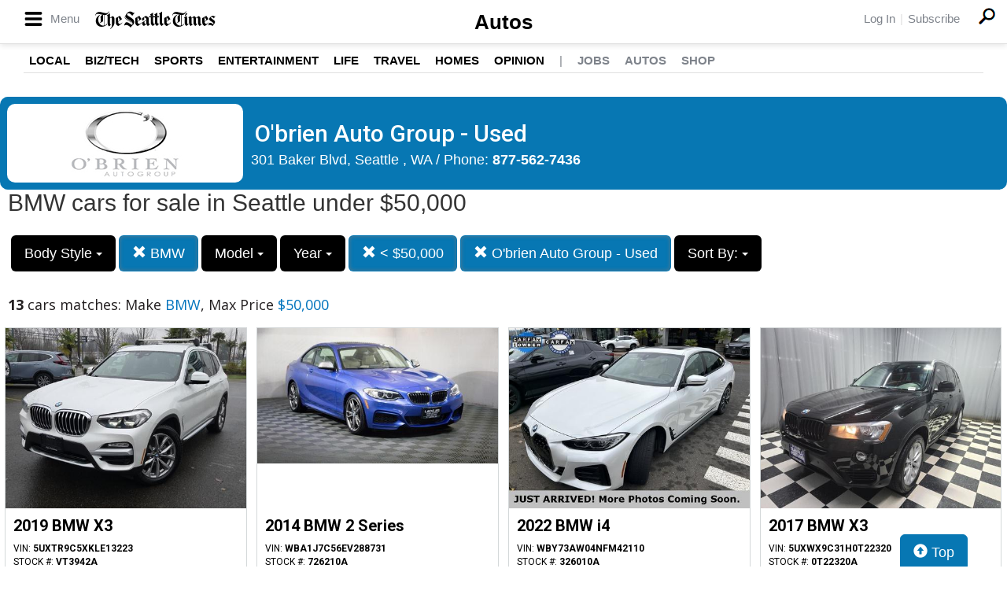

--- FILE ---
content_type: text/html; charset=UTF-8
request_url: https://autos.seattletimes.com/search?sf_make=BMW&author_id=535&max_price=50000
body_size: 10502
content:
<!doctype html>
<html lang="en">
<head>
<meta http-equiv="Content-Type" content="text/html; charset=utf-8" />
<title>O'brien Auto Group - Used  -  BMW cars for sale in Seattle under $50,000</title>
<meta name="description" content="Schedule Your Test Drive Today! Make BMW,  Max Price $50,000">
<meta name="viewport" content="width=device-width, initial-scale=1, maximum-scale=5, user-scalable=yes">
<meta name="format-detection" content="telephone=yes">


<script src="https://ajax.googleapis.com/ajax/libs/jquery/3.5.1/jquery.min.js"></script>


<!-- Latest compiled and minified CSS -->
<link rel="stylesheet" href="https://stackpath.bootstrapcdn.com/bootstrap/3.4.1/css/bootstrap.min.css" integrity="sha384-HSMxcRTRxnN+Bdg0JdbxYKrThecOKuH5zCYotlSAcp1+c8xmyTe9GYg1l9a69psu" crossorigin="anonymous"   media="all">



<!-- Latest compiled and minified JavaScript -->
<script src="https://stackpath.bootstrapcdn.com/bootstrap/3.4.1/js/bootstrap.min.js" integrity="sha384-aJ21OjlMXNL5UyIl/XNwTMqvzeRMZH2w8c5cRVpzpU8Y5bApTppSuUkhZXN0VxHd" crossorigin="anonymous" async></script>

<link href="https://fonts.googleapis.com/css?family=Nunito:800|Open+Sans:500,600,700,800,800i,normal|Roboto:300,400,700,900" rel="stylesheet"  media="all"> 
	<link href='https://fonts.googleapis.com/css?family=Roboto:400,300,100,500,700,900' rel='stylesheet' type='text/css'>
	<link href='https://fonts.googleapis.com/css?family=Open Sans:400,600,700,800' rel='stylesheet' type='text/css'>
	
<!--
<link href="layout.css" rel="stylesheet"> 
--->



<link type='text/css' rel='stylesheet' href='/custom/seattletimes/icomoon/style.css?v=1584'>
<link type='text/css' rel='stylesheet' href='/custom/seattletimes/seattletimes.css?v=1584'>


<link rel="stylesheet" type="text/css" href="/fledit/get/website/31.css?minify=1&webp=1&18793" media="all">
<script type="text/javascript">


var et_url = 'https://analytics-prd.aws.wehaa.net/api/v1/trackings';
var trk_domain = "autos.seattletimes.com";
var trk_source = "website";
var trk_group = "default";

function et_send(data){
    var xhr = new XMLHttpRequest();
    //xhr.withCredentials = true;
    xhr.addEventListener("readystatechange", function () {
      if (this.readyState === this.DONE) {
        //console.log(this.responseText);
      }
    });
    xhr.open("POST", et_url);
    xhr.setRequestHeader("content-type", "application/json");
    xhr.setRequestHeader("x-tenant", 'ua-103608810-1');
    //xhr.setRequestHeader("auth", et_token);
    xhr.setRequestHeader("x-cat", 'dealers');
    xhr.send(data);

}



</script>


<script type="text/javascript">
    /*begin elastic tracking*/
    var data_send = {         trk_group: trk_group    };
    var tracking_data = JSON.stringify({ "action": "pageview", "category": 'search',  "value": 1, "domain": trk_domain, "source": trk_source, "label": data_send });
    et_send(tracking_data);
    /*end elastic tracking*/
</script>
</head>

<body class="search-grid-container">

	<a class="skip-to-content-link" href="#nav_bar">skip to content</a>
<header class="global-header standard" style="margin-bottom: 0px;">
	<div class="global-header-top">
		<div class="wrapper">
			<div class="main-nav">
				<div class="main-nav-header">
					<a class="menu-button" href="#" alt="Menu">
						<i class="icon-menu"></i>
						<span class="menu-label">Menu</span>
					</a>
					<a href="http://www.seattletimes.com" class="header-wordmark" title="The Seattle Times" alt="Seattle News"></a>
				</div>
				<nav class="popup main-nav-body">
					<div class="main-nav-header highlighted">
						<a class="menu-button" href="#">
							<i class="icon-x"></i>
						</a>
						<a href="http://www.seattletimes.com" class="header-wordmark white" title="The Seattle Times" alt="Seattle News"></a>
					</div>
					<div class="main-nav-container" style="max-height: 938px;">
						<ul id="menu-hamburger-accordion-menu" class="nav-accordion desktop configured">
							<li id="menu-item-9817233" class="menu-item menu-item-type-taxonomy menu-item-object-section menu-item-has-children menu-item-9817233" data-sub-menu-height="266">
								<a href="http://www.seattletimes.com/seattle-news/">Local News</a><span class="sub-menu-toggle"></span>
								<ul class="sub-menu">
									<li id="menu-item-9817255" class="menu-item menu-item-type-taxonomy menu-item-object-section menu-item-9817255"><a href="http://www.seattletimes.com/seattle-news/transportation/">Transportation</a></li>
									<li id="menu-item-9818656" class="menu-item menu-item-type-taxonomy menu-item-object-section menu-item-9818656"><a href="http://www.seattletimes.com/seattle-news/crime/">Crime</a></li>
									<li id="menu-item-9817246" class="menu-item menu-item-type-taxonomy menu-item-object-section menu-item-9817246"><a href="http://www.seattletimes.com/seattle-news/politics/">Local Politics</a></li>
									<li id="menu-item-9818658" class="menu-item menu-item-type-taxonomy menu-item-object-section menu-item-9818658"><a href="http://www.seattletimes.com/seattle-news/education/">Education</a></li>
									<li id="menu-item-9818657" class="menu-item menu-item-type-taxonomy menu-item-object-section menu-item-9818657"><a href="http://www.seattletimes.com/seattle-news/eastside/">Eastside</a></li>
									<li id="menu-item-9818659" class="menu-item menu-item-type-taxonomy menu-item-object-section menu-item-9818659"><a href="http://www.seattletimes.com/seattle-news/health/">Health</a></li>
									<li id="menu-item-9876206" class="menu-item menu-item-type-taxonomy menu-item-object-section menu-item-9876206"><a href="http://www.seattletimes.com/seattle-news/data/">Data</a></li>
									<li id="menu-item-9876218" class="menu-item menu-item-type-taxonomy menu-item-object-section menu-item-9876218"><a href="http://www.seattletimes.com/seattle-news/northwest/">Northwest</a></li>
									<li id="menu-item-9876219" class="menu-item menu-item-type-taxonomy menu-item-object-section menu-item-9876219"><a href="http://www.seattletimes.com/seattle-news/times-watchdog/">Times Watchdog</a></li>
								</ul>
							</li>
							<li id="menu-item-9817234" class="menu-item menu-item-type-taxonomy menu-item-object-section menu-item-has-children menu-item-9817234" data-sub-menu-height="150">
								<a href="http://www.seattletimes.com/business/">Business & Tech</a><span class="sub-menu-toggle"></span>
								<ul class="sub-menu">
									<li id="menu-item-9818664" class="menu-item menu-item-type-taxonomy menu-item-object-section menu-item-9818664"><a href="http://www.seattletimes.com/business/boeing-aerospace/">Boeing & Aerospace</a></li>
									<li id="menu-item-9876204" class="menu-item menu-item-type-taxonomy menu-item-object-section menu-item-9876204"><a href="http://www.seattletimes.com/business/amazon/">Amazon</a></li>
									<li id="menu-item-9818666" class="menu-item menu-item-type-taxonomy menu-item-object-section menu-item-9818666"><a href="http://www.seattletimes.com/business/microsoft/">Microsoft</a></li>
									<li id="menu-item-9818662" class="menu-item menu-item-type-taxonomy menu-item-object-section menu-item-9818662"><a href="http://www.seattletimes.com/business/technology/">Technology</a></li>
									<li id="menu-item-9818665" class="menu-item menu-item-type-taxonomy menu-item-object-section menu-item-9818665"><a href="http://www.seattletimes.com/business/economy/">Economy</a></li>
								</ul>
							</li>
							<li id="menu-item-9817235" class="menu-item menu-item-type-taxonomy menu-item-object-section menu-item-has-children menu-item-9817235" data-sub-menu-height="92">
								<a href="http://www.seattletimes.com/nation-world/">Nation & World</a><span class="sub-menu-toggle"></span>
								<ul class="sub-menu">
									<li id="menu-item-9876207" class="menu-item menu-item-type-taxonomy menu-item-object-section menu-item-9876207"><a href="http://www.seattletimes.com/nation-world/nation-politics/">Nation & World Politics</a></li>
									<li id="menu-item-9876208" class="menu-item menu-item-type-taxonomy menu-item-object-section menu-item-9876208"><a href="http://www.seattletimes.com/nation-world/oddities/">Oddities</a></li>
									<li id="menu-item-9893341" class="menu-item menu-item-type-custom menu-item-object-custom menu-item-9893341"><a href="http://www.seattletimes.com/tag/photos-of-the-day/">Photos of the Day</a></li>
								</ul>
							</li>
							<li id="menu-item-9817237" class="menu-item menu-item-type-taxonomy menu-item-object-section menu-item-has-children menu-item-9817237" data-sub-menu-height="266">
								<a href="http://www.seattletimes.com/sports/">Sports</a><span class="sub-menu-toggle"></span>
								<ul class="sub-menu">
									<li id="menu-item-9817253" class="menu-item menu-item-type-taxonomy menu-item-object-section menu-item-9817253"><a href="http://www.seattletimes.com/sports/seahawks/">Seahawks</a></li>
									<li id="menu-item-9817251" class="menu-item menu-item-type-taxonomy menu-item-object-section menu-item-9817251"><a href="http://www.seattletimes.com/sports/uw-huskies/">Huskies</a></li>
									<li id="menu-item-9817250" class="menu-item menu-item-type-taxonomy menu-item-object-section menu-item-9817250"><a href="http://www.seattletimes.com/sports/wsu-cougars/">Cougars</a></li>
									<li id="menu-item-9817252" class="menu-item menu-item-type-taxonomy menu-item-object-section menu-item-9817252"><a href="http://www.seattletimes.com/sports/mariners/">Mariners</a></li>
									<li id="menu-item-9817254" class="menu-item menu-item-type-taxonomy menu-item-object-section menu-item-9817254"><a href="http://www.seattletimes.com/sports/sounders/">Sounders</a></li>
									<li id="menu-item-9817279" class="menu-item menu-item-type-taxonomy menu-item-object-section menu-item-9817279"><a href="http://www.seattletimes.com/sports/storm/">Storm</a></li>
									<li id="menu-item-9817280" class="menu-item menu-item-type-taxonomy menu-item-object-section menu-item-9817280"><a href="http://www.seattletimes.com/sports/high-school/">High School Sports</a></li>
									<li id="menu-item-9921458" class="menu-item menu-item-type-custom menu-item-object-custom menu-item-9921458"><a href="http://forums.seattletimes.com/forums/?from=stnv2">Forums</a></li>
									<li id="menu-item-9921459" class="menu-item menu-item-type-custom menu-item-object-custom menu-item-9921459"><a href="http://www.seattletimes.com/sports/sports-on-tv-radio-2/">On TV/Radio</a></li>
								</ul>
							</li>
							<li id="menu-item-9817238" class="menu-item menu-item-type-taxonomy menu-item-object-section menu-item-has-children menu-item-9817238" data-sub-menu-height="237">
								<a href="http://www.seattletimes.com/entertainment/">Entertainment</a><span class="sub-menu-toggle"></span>
								<ul class="sub-menu">
									<li id="menu-item-9818621" class="menu-item menu-item-type-taxonomy menu-item-object-section menu-item-9818621"><a href="http://www.seattletimes.com/entertainment/movies/">Movies</a></li>
									<li id="menu-item-9818619" class="menu-item menu-item-type-taxonomy menu-item-object-section menu-item-9818619"><a href="http://www.seattletimes.com/entertainment/books/">Books</a></li>
									<li id="menu-item-9818616" class="menu-item menu-item-type-taxonomy menu-item-object-section menu-item-9818616"><a href="http://www.seattletimes.com/entertainment/music/">Music</a></li>
									<li id="menu-item-9818617" class="menu-item menu-item-type-taxonomy menu-item-object-section menu-item-9818617"><a href="http://www.seattletimes.com/entertainment/theater/">Theater</a></li>
									<li id="menu-item-9818620" class="menu-item menu-item-type-taxonomy menu-item-object-section menu-item-9818620"><a href="http://www.seattletimes.com/entertainment/classical-music/">Classical Music</a></li>
									<li id="menu-item-9876209" class="menu-item menu-item-type-taxonomy menu-item-object-section menu-item-9876209"><a href="http://www.seattletimes.com/entertainment/tv/">Television</a></li>
									<li id="menu-item-9817277" class="menu-item menu-item-type-custom menu-item-object-custom menu-item-9817277"><a href="http://old.seattletimes.com/comicsgames/">Comics & Games</a></li>
									<li id="menu-item-9818622" class="menu-item menu-item-type-custom menu-item-object-custom menu-item-9818622"><a href="http://old.seattletimes.com/html/horoscopes/">Horoscopes</a></li>
								</ul>
							</li>
							<li id="menu-item-9817239" class="menu-item menu-item-type-taxonomy menu-item-object-section menu-item-has-children menu-item-9817239" data-sub-menu-height="150">
								<a href="http://www.seattletimes.com/life/">Life</a><span class="sub-menu-toggle"></span>
								<ul class="sub-menu">
									<li id="menu-item-9818643" class="menu-item menu-item-type-taxonomy menu-item-object-section menu-item-9818643"><a href="http://www.seattletimes.com/life/food-drink/">Food & Drink</a></li>
									<li id="menu-item-9818653" class="menu-item menu-item-type-taxonomy menu-item-object-section menu-item-9818653"><a href="http://www.seattletimes.com/life/travel/">Travel & Outdoors</a></li>
									<li id="menu-item-9818654" class="menu-item menu-item-type-taxonomy menu-item-object-section menu-item-9818654"><a href="http://www.seattletimes.com/life/wellness/">Wellness</a></li>
									<li id="menu-item-9876210" class="menu-item menu-item-type-taxonomy menu-item-object-section menu-item-9876210"><a href="http://www.seattletimes.com/life/pets/">Pets</a></li>
									<li id="menu-item-9818655" class="menu-item menu-item-type-taxonomy menu-item-object-category menu-item-9818655"><a href="http://www.seattletimes.com/category/rant-and-rave/">Rant & Rave</a></li>
								</ul>
							</li>
							<li id="menu-item-9818651" class="menu-item menu-item-type-taxonomy menu-item-object-section menu-item-9818651"><a href="http://www.seattletimes.com/pacific-nw-magazine/">Pacific NW Magazine</a></li>
							<li id="menu-item-9817269" class="menu-item menu-item-type-custom menu-item-object-custom menu-item-9817269"><a href="http://www.seattletimes.com/homes-real-estate">Homes & Real Estate</a></li>
							<li id="menu-item-9817240" class="menu-item menu-item-type-taxonomy menu-item-object-section menu-item-has-children menu-item-9817240" data-sub-menu-height="63">
								<a href="http://www.seattletimes.com/opinion/">Opinion</a><span class="sub-menu-toggle"></span>
								<ul class="sub-menu">
									<li id="menu-item-9817247" class="menu-item menu-item-type-taxonomy menu-item-object-section menu-item-9817247"><a href="http://www.seattletimes.com/opinion/editorials/">Editorials</a></li>
									<li id="menu-item-9817248" class="menu-item menu-item-type-taxonomy menu-item-object-section menu-item-9817248"><a href="http://www.seattletimes.com/opinion/letters-to-the-editor/">Letters to the Editor</a></li>
								</ul>
							</li>
							<li id="menu-item-9817242" class="menu-item menu-item-type-taxonomy menu-item-object-section menu-item-9817242"><a href="http://www.seattletimes.com/photo-video/">Photo & Video</a></li>
							<li id="menu-item-9817274" class="menu-item menu-item-type-custom menu-item-object-custom menu-item-9817274"><a href="http://www.legacy.com/obituaries/seattletimes/#_ga=1.72389267.1837675783.1379017650">Obituaries</a></li>
							<li id="menu-item-9817256" class="text-gray menu-item menu-item-type-custom menu-item-object-custom menu-item-9817256"><a href="http://jobs.seattletimes.com/">Jobs</a></li>
							<li id="menu-item-9817258" class="text-gray menu-item menu-item-type-custom menu-item-object-custom menu-item-9817258"><a href="http://www.seattletimes.com/nwshowcase/">Shop</a></li>
							<li id="menu-item-9817271" class="text-gray menu-item menu-item-type-custom menu-item-object-custom menu-item-9817271"><a href="/">Autos</a></li>
						</ul>
						<div class="main-nav-separator"></div>
						<div id="hamburger-ad-desktop"><div id="div-gpt-ad-promo-nav" class="dfp-ad dfp-promo-nav"></div></div>
						<ul class="hamburger-login-nav main-nav-list">
							<li><a href="https://secure.seattletimes.com/accountcenter/" class=" st-return">Log In</a></li>
							<li><a href="http://www.seattletimes.com/help/">Help</a></li>
							<li class="subscribe"><a href="http://www.seattletimes.com/subscribe/signup/">Subscribe</a></li>
							<li>
								<a href="http://www.seattletimes.com/contact/">Contact</a>
							</li>
						</ul>
						<div id="hamburger-ad-mobile"></div>
					</div>
				</nav>
			</div>
			<nav class="header-utils">
				<ul>
					<li class="login"><a href="https://secure.seattletimes.com/accountcenter/" class="st-return">Log In</a></li>
					<li class="subscribe"><a href="http://www.seattletimes.com/subscribe/signup/" class="st-return">Subscribe</a></li>
				</ul>
			</nav>
			<a class="header-search-icon global-search-button" href="http://www.seattletimes.com/search/"><i class="icon-search large"></i></a>
		</div>
		<div class="secondary-nav">
			<a href="/" class="section-title">Autos</a>
		</div>
	</div>
	<nav class="section-nav">
		<div class="wrapper">
			<ul id="menu-home-navbar" class="primary-navigation">
				<li id="menu-item-41596" class="menu-item menu-item-type-taxonomy menu-item-object-section menu-item-41596"><a title="Seattle News" href="http://www.seattletimes.com/seattle-news/">Local</a></li>
				<li id="menu-item-41597" class="menu-item menu-item-type-taxonomy menu-item-object-section menu-item-41597"><a title="Seattle Business" href="http://www.seattletimes.com/business/">Biz/Tech</a></li>
				<li id="menu-item-41598" class="menu-item menu-item-type-taxonomy menu-item-object-section menu-item-41598"><a title="Seattle Sports" href="http://www.seattletimes.com/sports/">Sports</a></li>
				<li id="menu-item-41600" class="menu-item menu-item-type-taxonomy menu-item-object-section menu-item-41600"><a title="Seattle Entertainment" href="http://www.seattletimes.com/entertainment/">Entertainment</a></li>
				<li id="menu-item-41601" class="menu-item menu-item-type-taxonomy menu-item-object-section menu-item-41601"><a title="Seattle Life" href="http://www.seattletimes.com/life/">Life</a></li>
				<li id="menu-item-9595840" class="menu-item menu-item-type-taxonomy menu-item-object-section menu-item-9595840"><a href="http://www.seattletimes.com/life/travel/">Travel</a></li>
				<li id="menu-item-9717308" class="menu-item menu-item-type-taxonomy menu-item-object-section menu-item-9717308"><a href="http://www.seattletimes.com/homes-real-estate/">Homes</a></li>
				<li id="menu-item-42489" class="menu-item menu-item-type-taxonomy menu-item-object-section menu-item-42489"><a title="Seattle Opinion" href="http://www.seattletimes.com/opinion/">Opinion</a></li>
				<li id="menu-item-9805207" class="menu-item menu-item-type-separator menu-item-object-custom menu-item-9805207"><a>|</a></li>
				<li id="menu-item-42648" class="menu-item menu-item-type-custom menu-item-object-custom menu-item-42648"><a href="http://jobs.seattletimes.com">Jobs</a></li>
				<li id="menu-item-9756150" class="menu-item menu-item-type-custom menu-item-object-custom menu-item-9756150"><a href="http://autos.seattletimes.com/">Autos</a></li>
				<li id="menu-item-42651" class="menu-item menu-item-type-custom menu-item-object-custom menu-item-42651"><a href="http://www.seattletimes.com/nwshowcase/">Shop</a></li>
			</ul>
		</div>
	</nav>

	<div class="secondary-nav-mobile">
		<div class="wrapper">
			<a href="/" class="section-title section-nav-button">Autos</a>
			<nav class="header-utils">
				<ul>
					<li class="login"><a href="https://secure.seattletimes.com/accountcenter/" class="st-return">Log In</a></li>
					<li class="subscribe"><a href="http://www.seattletimes.com/subscribe/signup/" class="st-return">Subscribe</a></li>
				</ul>
			</nav>
		</div>
	</div>

</header>


<script type="text/javascript">
	

		$('.menu-button').click(function (e) {
		e.preventDefault();
		$('.popup.main-nav-body').toggleClass('open')
	});
</script>





<div id="main_logo_bar">
		<a href="/" class="logo " title="home">
		&nbsp;
	</a>
</div>

<div class="search-grid-container-all main_content_width">
	
<!--------------- ----------------->


<div class="search-grid-container-header">

	<div class="main_content_width">
		<div id="h1_area" class="">

			<div id="the_h1"><div class="dealer_header">
	
		<div class="logo-col">
			<div class="logo-container">
				<img src="https://cars-static.wehaacdn.com/autoevents-aws-wehaa-net/web/images/img.3506311.jpg">
			</div>
		</div>
		<div class="info-col info">

			<h1>O'brien Auto Group - Used</h1>
			<div class="address-line" >301 Baker Blvd, Seattle  , WA / Phone: <b><a href="tel:8775627436">877-562-7436</a></b></div>
			
		</div>

</div></div>
			<span id="the_h2"><h2> BMW cars for sale in Seattle under $50,000</h2></span>

		</div>
	</div>

	

	<div class="" id="nav_bar">
	
<div id="navtop" style="width: 100%" class="main_content_width">
	<nav>

		<div class="btn-group" role="group" style="margin-top: 5px;">
			<button type="button" class="btn btn-default active" aria-expanded="false" id="btn_filter_by">Search Now!	</button>
		</div>


						<div class="btn-group" role="group" style="margin-top: 5px;">
							<button type="button" class="btn btn-default dropdown-toggle" data-toggle="dropdown" aria-haspopup="true" aria-expanded="false" id="drop_sf_bodyStyle">
							Body Style
							<span class="caret"></span>
							</button>
							<ul class="dropdown-menu dropdown-menu-center" id="menu_sf_bodyStyle">
				<li><a href="./search?sf_make=BMW&author_id=535&max_price=50000&sf_bodyStyle=Coupes" onclick="return loadCarList(this.href);">Coupes (2)</a></li><li><a href="./search?sf_make=BMW&author_id=535&max_price=50000&sf_bodyStyle=Hatchbacks" onclick="return loadCarList(this.href);">Hatchbacks (1)</a></li><li><a href="./search?sf_make=BMW&author_id=535&max_price=50000&sf_bodyStyle=SUVs" onclick="return loadCarList(this.href);">SUVs (9)</a></li><li><a href="./search?sf_make=BMW&author_id=535&max_price=50000&sf_bodyStyle=Sedans" onclick="return loadCarList(this.href);">Sedans (1)</a></li> </ul></div>

					<div class="btn-group" role="group" style="margin-top: 5px;">
						<a href="./search?&author_id=535&max_price=50000" onclick="return loadCarList(this.href);" type="button" class="btn btn-default dropdown-toggle active">
						<span class="glyphicon glyphicon-remove"></span> 
						BMW
			
						</a>
						</div>
			

						<div class="btn-group" role="group" style="margin-top: 5px;">
							<button type="button" class="btn btn-default dropdown-toggle" data-toggle="dropdown" aria-haspopup="true" aria-expanded="false" id="drop_sf_model">
							Model
							<span class="caret"></span>
							</button>
							<ul class="dropdown-menu dropdown-menu-center" id="menu_sf_model">
				<li><a href="./search?sf_make=BMW&author_id=535&max_price=50000&sf_model=X3" onclick="return loadCarList(this.href);">X3 (3)</a></li><li><a href="./search?sf_make=BMW&author_id=535&max_price=50000&sf_model=X1" onclick="return loadCarList(this.href);">X1 (3)</a></li><li><a href="./search?sf_make=BMW&author_id=535&max_price=50000&sf_model=2+Series" onclick="return loadCarList(this.href);">2 Series (1)</a></li><li><a href="./search?sf_make=BMW&author_id=535&max_price=50000&sf_model=i4" onclick="return loadCarList(this.href);">i4 (1)</a></li><li><a href="./search?sf_make=BMW&author_id=535&max_price=50000&sf_model=M4" onclick="return loadCarList(this.href);">M4 (1)</a></li><li><a href="./search?sf_make=BMW&author_id=535&max_price=50000&sf_model=X7" onclick="return loadCarList(this.href);">X7 (1)</a></li><li><a href="./search?sf_make=BMW&author_id=535&max_price=50000&sf_model=X5" onclick="return loadCarList(this.href);">X5 (1)</a></li><li><a href="./search?sf_make=BMW&author_id=535&max_price=50000&sf_model=X2" onclick="return loadCarList(this.href);">X2 (1)</a></li><li><a href="./search?sf_make=BMW&author_id=535&max_price=50000&sf_model=3+Series" onclick="return loadCarList(this.href);">3 Series (1)</a></li> </ul></div>


						<div class="btn-group" role="group" style="margin-top: 5px;">
							<button type="button" class="btn btn-default dropdown-toggle" data-toggle="dropdown" aria-haspopup="true" aria-expanded="false" id="drop_sf_year">
							Year
							<span class="caret"></span>
							</button>
							<ul class="dropdown-menu dropdown-menu-center" id="menu_sf_year">
				<li><a href="./search?sf_make=BMW&author_id=535&max_price=50000&sf_year=2025" onclick="return loadCarList(this.href);">2025 (1)</a></li><li><a href="./search?sf_make=BMW&author_id=535&max_price=50000&sf_year=2023" onclick="return loadCarList(this.href);">2023 (2)</a></li><li><a href="./search?sf_make=BMW&author_id=535&max_price=50000&sf_year=2022" onclick="return loadCarList(this.href);">2022 (2)</a></li><li><a href="./search?sf_make=BMW&author_id=535&max_price=50000&sf_year=2021" onclick="return loadCarList(this.href);">2021 (1)</a></li><li><a href="./search?sf_make=BMW&author_id=535&max_price=50000&sf_year=2020" onclick="return loadCarList(this.href);">2020 (1)</a></li><li><a href="./search?sf_make=BMW&author_id=535&max_price=50000&sf_year=2019" onclick="return loadCarList(this.href);">2019 (1)</a></li><li><a href="./search?sf_make=BMW&author_id=535&max_price=50000&sf_year=2018" onclick="return loadCarList(this.href);">2018 (2)</a></li><li><a href="./search?sf_make=BMW&author_id=535&max_price=50000&sf_year=2017" onclick="return loadCarList(this.href);">2017 (1)</a></li><li><a href="./search?sf_make=BMW&author_id=535&max_price=50000&sf_year=2016" onclick="return loadCarList(this.href);">2016 (1)</a></li><li><a href="./search?sf_make=BMW&author_id=535&max_price=50000&sf_year=2014" onclick="return loadCarList(this.href);">2014 (1)</a></li> </ul></div>


					<div class="btn-group" role="group" style="margin-top: 5px;">
						<a href="./search?sf_make=BMW&author_id=535&" onclick="return loadCarList(this.href);" type="button" class="btn btn-default dropdown-toggle active">
						<span class="glyphicon glyphicon-remove"></span> 
						&lt;  $50,000
			
						</a>
						</div>
			


					<div class="btn-group" role="group" style="margin-top: 5px;">
						<a href="./search?sf_make=BMW&max_price=50000" onclick="return loadCarList(this.href);" type="button" class="btn btn-default dropdown-toggle active">
						<span class="glyphicon glyphicon-remove"></span> 
						O'brien Auto Group - Used
			
						</a>
						</div>
			

					<div class="btn-group" role="group" style="margin-top: 5px;">
						<button type="button" class="btn btn-default dropdown-toggle" data-toggle="dropdown" aria-haspopup="true" aria-expanded="false" id="drop_sort">
						Sort By: <b></b>
						<span class="caret"></span>
						</button>
						<ul class="dropdown-menu dropdown-menu-center" id="menu_sort">
			<li><a href="./search?sf_make=BMW&author_id=535&max_price=50000&sort=priceDesc" onclick="return loadCarList(this.href);" rel="nofollow">Highest Price</a></li><li><a href="./search?sf_make=BMW&author_id=535&max_price=50000&sort=priceAsc" onclick="return loadCarList(this.href);" rel="nofollow">Lowest Price</a></li><li><a href="./search?sf_make=BMW&author_id=535&max_price=50000&sort=discountDesc" onclick="return loadCarList(this.href);" rel="nofollow">Highest Discount</a></li><li><a href="./search?sf_make=BMW&author_id=535&max_price=50000&sort=monthDesc" onclick="return loadCarList(this.href);" rel="nofollow">$ / Month Desc</a></li><li><a href="./search?sf_make=BMW&author_id=535&max_price=50000&sort=monthAsc" onclick="return loadCarList(this.href);" rel="nofollow">$ / Month Asc</a></li> </ul></div>

		<input type="hidden" id="current_page" value="1" /><input type="hidden" id="filter_ctype" value="" /><input type="hidden" id="filter_location" value="" /><input type="hidden" id="filter_sf_year" value="" /><input type="hidden" id="filter_sf_bodyStyle" value="" /><input type="hidden" id="filter_sf_make" value="BMW" /><input type="hidden" id="filter_sf_model" value="" /><input type="hidden" id="filter_author_id" value="535" /><input type="hidden" id="filter_sf_fuel_type" value="" /><input type="hidden" id="filter_max_price" value="50000" /><input type="hidden" id="filter_sort" value="dealerPriorityDesc" />

	</nav>
</div>
	</div><!-- /.container-fluid -->

	
</div>
<!---------------- ---------------->

<div class="main_content_width">
	<div id="cars_content">
		<div id="cars_num_info" ><p><span>13</span> cars matches: Make <b>BMW</b>,  Max Price <b>$50,000</b></p></div>
		
		<div id="car_list">
			<div class="cars-grid-list">
				<div class="car-grid dealer535" data-article-id="5228202" data-dealer-id="535" data-section-id="1061">
<a href="https://autos.seattletimes.com/go.php?dealer_id=535&article_id=5228202&ga_id=UA-103608810-1&source=website&url=https%3A%2F%2Fwww.obrienautogroup.com%2Fused%2FBMW%2F2019-BMW-X3-4b82fbe6ac18507ad3597c1a48a485e1.htm%3Futm_source%3DSeattleTimes%26utm_medium%3DOnline%26utm_campaign%3DSeattleTimesAutos%26utm_content%3DWPC%2C1.pid%2C0.did%2C535.didb%2C535.aid%2C5228202.sid%2C0.gap%2C103608810_1.xso%2Cwebsite&vh=96b2bd70615cbbb967b7c678c145936734b63f1f" target="_blank" class="track-car-clk" rel="nofollow">
	<div class="car-img-container">

			<img src="https://cars-static.wehaacdn.com/autoevents-aws-wehaa-net/web/images/img.52038594.480x0.0.jpg" class="img-responsive main-image"  onerror="if (this.src != '/web/css/themes/default/imgs/default-photo.png') this.src = '/event/nopicture.jpg';" alt="2019 BMW X3." >
	</div>
			<div class="logo-phone dealer_is_active">
				<div class="logo">
					<img src="https://cars-static.wehaacdn.com/autoevents-aws-wehaa-net/web/images/img.3506311.jpg" class="img-responsive dealer-logo" alt="O'brien Auto Group - Used">
				</div>
				<div class="phone_c">
					Call us<br>
					<div class="phone">877-562-7436</div>
				</div>
			</div>
			<div class="data-pad">
				<div class="flexc">
					<div class="title">2019 BMW X3</div>
				</div>

				<div class="car-vin-stock">
					<div class="sf_vin">VIN: <b>5UXTR9C5XKLE13223</b></div>
					<div class="sf_stock">STOCK #: <b>VT3942A</b></div>
				</div>

				<div class="msrp_price_txt no_discount" > 
					<div class="price_label">
						MSRP:
					</div>
					<div class="price">
						-&nbsp;&nbsp;&nbsp;
					</div>
				</div>

				<div class="discount_txt no_discount" > 
					<div class="price_label">
						Dealer Discount
					</div>
					<div class="price">
						Call Us&nbsp;&nbsp;&nbsp;
					</div>
				</div>

				<div class="discount_txt" style="display:none"> 
					<div class="price_label">
						&nbsp;&nbsp;&nbsp;Phone
					</div>
					<div class="price">
						-&nbsp;&nbsp;&nbsp;
					</div>
				</div>

			</div>
				<div class="price_txt">
					<div class="price_label">
						<span>CLICK HERE</span>
					</div>
					<div class="price">
						$21,999
					</div>
				</div>
</a>
</div><div class="car-grid dealer535" data-article-id="5228198" data-dealer-id="535" data-section-id="1061">
<a href="https://autos.seattletimes.com/go.php?dealer_id=535&article_id=5228198&ga_id=UA-103608810-1&source=website&url=https%3A%2F%2Fwww.obrienautogroup.com%2Fused%2FBMW%2F2014-BMW-2-Series-4e19dcecac18507ad3597c1a426c0871.htm%3Futm_source%3DSeattleTimes%26utm_medium%3DOnline%26utm_campaign%3DSeattleTimesAutos%26utm_content%3DWPC%2C1.pid%2C0.did%2C535.didb%2C535.aid%2C5228198.sid%2C0.gap%2C103608810_1.xso%2Cwebsite&vh=2e17ed27eaefefd597d259c542a48648baa101af" target="_blank" class="track-car-clk" rel="nofollow">
	<div class="car-img-container">

			<img src="https://cars-static.wehaacdn.com/autoevents-aws-wehaa-net/web/images/img.52038597.480x0.0.jpg" class="img-responsive main-image"  onerror="if (this.src != '/web/css/themes/default/imgs/default-photo.png') this.src = '/event/nopicture.jpg';" alt="2014 BMW 2 Series." >
	</div>
			<div class="logo-phone dealer_is_active">
				<div class="logo">
					<img src="https://cars-static.wehaacdn.com/autoevents-aws-wehaa-net/web/images/img.3506311.jpg" class="img-responsive dealer-logo" alt="O'brien Auto Group - Used">
				</div>
				<div class="phone_c">
					Call us<br>
					<div class="phone">877-562-7436</div>
				</div>
			</div>
			<div class="data-pad">
				<div class="flexc">
					<div class="title">2014 BMW 2 Series</div>
				</div>

				<div class="car-vin-stock">
					<div class="sf_vin">VIN: <b>WBA1J7C56EV288731</b></div>
					<div class="sf_stock">STOCK #: <b>726210A</b></div>
				</div>

				<div class="msrp_price_txt no_discount" > 
					<div class="price_label">
						MSRP:
					</div>
					<div class="price">
						-&nbsp;&nbsp;&nbsp;
					</div>
				</div>

				<div class="discount_txt no_discount" > 
					<div class="price_label">
						Dealer Discount
					</div>
					<div class="price">
						Call Us&nbsp;&nbsp;&nbsp;
					</div>
				</div>

				<div class="discount_txt" style="display:none"> 
					<div class="price_label">
						&nbsp;&nbsp;&nbsp;Phone
					</div>
					<div class="price">
						-&nbsp;&nbsp;&nbsp;
					</div>
				</div>

			</div>
				<div class="price_txt">
					<div class="price_label">
						<span>CLICK HERE</span>
					</div>
					<div class="price">
						$22,000
					</div>
				</div>
</a>
</div><div class="car-grid dealer535" data-article-id="5230780" data-dealer-id="535" data-section-id="1061">
<a href="https://autos.seattletimes.com/go.php?dealer_id=535&article_id=5230780&ga_id=UA-103608810-1&source=website&url=https%3A%2F%2Fwww.obrienautogroup.com%2Fused%2FBMW%2F2022-BMW-i4-804f9a35ac180e807c0f62b55eed8d80.htm%3Futm_source%3DSeattleTimes%26utm_medium%3DOnline%26utm_campaign%3DSeattleTimesAutos%26utm_content%3DWPC%2C1.pid%2C0.did%2C535.didb%2C535.aid%2C5230780.sid%2C0.gap%2C103608810_1.xso%2Cwebsite&vh=4efe9e16b6cd0b13ac981cd091bcee47055deceb" target="_blank" class="track-car-clk" rel="nofollow">
	<div class="car-img-container">

			<img src="https://cars-static.wehaacdn.com/autoevents-aws-wehaa-net/web/images/img.52038824.480x0.0.jpg" class="img-responsive main-image"  onerror="if (this.src != '/web/css/themes/default/imgs/default-photo.png') this.src = '/event/nopicture.jpg';" alt="2022 BMW i4." >
	</div>
			<div class="logo-phone dealer_is_active">
				<div class="logo">
					<img src="https://cars-static.wehaacdn.com/autoevents-aws-wehaa-net/web/images/img.3506311.jpg" class="img-responsive dealer-logo" alt="O'brien Auto Group - Used">
				</div>
				<div class="phone_c">
					Call us<br>
					<div class="phone">877-562-7436</div>
				</div>
			</div>
			<div class="data-pad">
				<div class="flexc">
					<div class="title">2022 BMW i4</div>
				</div>

				<div class="car-vin-stock">
					<div class="sf_vin">VIN: <b>WBY73AW04NFM42110</b></div>
					<div class="sf_stock">STOCK #: <b>326010A</b></div>
				</div>

				<div class="msrp_price_txt no_discount" > 
					<div class="price_label">
						MSRP:
					</div>
					<div class="price">
						-&nbsp;&nbsp;&nbsp;
					</div>
				</div>

				<div class="discount_txt no_discount" > 
					<div class="price_label">
						Dealer Discount
					</div>
					<div class="price">
						Call Us&nbsp;&nbsp;&nbsp;
					</div>
				</div>

				<div class="discount_txt" style="display:none"> 
					<div class="price_label">
						&nbsp;&nbsp;&nbsp;Phone
					</div>
					<div class="price">
						-&nbsp;&nbsp;&nbsp;
					</div>
				</div>

			</div>
				<div class="price_txt">
					<div class="price_label">
						<span>CLICK HERE</span>
					</div>
					<div class="price">
						$31,000
					</div>
				</div>
</a>
</div><div class="car-grid dealer535" data-article-id="5228614" data-dealer-id="535" data-section-id="1061">
<a href="https://autos.seattletimes.com/go.php?dealer_id=535&article_id=5228614&ga_id=UA-103608810-1&source=website&url=https%3A%2F%2Fwww.obrienautogroup.com%2Fused%2FBMW%2F2017-BMW-X3-64da9b99ac185a88a5c1d8548b691950.htm%3Futm_source%3DSeattleTimes%26utm_medium%3DOnline%26utm_campaign%3DSeattleTimesAutos%26utm_content%3DWPC%2C1.pid%2C0.did%2C535.didb%2C535.aid%2C5228614.sid%2C0.gap%2C103608810_1.xso%2Cwebsite&vh=f669910f63900803a36eb13d97b372b7b1a9d14c" target="_blank" class="track-car-clk" rel="nofollow">
	<div class="car-img-container">

			<img src="https://cars-static.wehaacdn.com/autoevents-aws-wehaa-net/web/images/img.52038517.480x0.0.jpg" class="img-responsive main-image"  onerror="if (this.src != '/web/css/themes/default/imgs/default-photo.png') this.src = '/event/nopicture.jpg';" alt="2017 BMW X3." >
	</div>
			<div class="logo-phone dealer_is_active">
				<div class="logo">
					<img src="https://cars-static.wehaacdn.com/autoevents-aws-wehaa-net/web/images/img.3506311.jpg" class="img-responsive dealer-logo" alt="O'brien Auto Group - Used">
				</div>
				<div class="phone_c">
					Call us<br>
					<div class="phone">877-562-7436</div>
				</div>
			</div>
			<div class="data-pad">
				<div class="flexc">
					<div class="title">2017 BMW X3</div>
				</div>

				<div class="car-vin-stock">
					<div class="sf_vin">VIN: <b>5UXWX9C31H0T22320</b></div>
					<div class="sf_stock">STOCK #: <b>0T22320A</b></div>
				</div>

				<div class="msrp_price_txt no_discount" > 
					<div class="price_label">
						MSRP:
					</div>
					<div class="price">
						-&nbsp;&nbsp;&nbsp;
					</div>
				</div>

				<div class="discount_txt no_discount" > 
					<div class="price_label">
						Dealer Discount
					</div>
					<div class="price">
						Call Us&nbsp;&nbsp;&nbsp;
					</div>
				</div>

				<div class="discount_txt" style="display:none"> 
					<div class="price_label">
						&nbsp;&nbsp;&nbsp;Phone
					</div>
					<div class="price">
						-&nbsp;&nbsp;&nbsp;
					</div>
				</div>

			</div>
				<div class="price_txt">
					<div class="price_label">
						<span>CLICK HERE</span>
					</div>
					<div class="price">
						$15,990
					</div>
				</div>
</a>
</div><div class="car-grid dealer535" data-article-id="5230298" data-dealer-id="535" data-section-id="1061">
<a href="https://autos.seattletimes.com/go.php?dealer_id=535&article_id=5230298&ga_id=UA-103608810-1&source=website&url=https%3A%2F%2Fwww.obrienautogroup.com%2Fused%2FBMW%2F2023-BMW-X1-77cf1738ac185a88a5c1d85405f10704.htm%3Futm_source%3DSeattleTimes%26utm_medium%3DOnline%26utm_campaign%3DSeattleTimesAutos%26utm_content%3DWPC%2C1.pid%2C0.did%2C535.didb%2C535.aid%2C5230298.sid%2C0.gap%2C103608810_1.xso%2Cwebsite&vh=ce6dca3d9b17a12aad556fa5b1dd4242e9ac18fc" target="_blank" class="track-car-clk" rel="nofollow">
	<div class="car-img-container">

			<img src="https://cars-static.wehaacdn.com/autoevents-aws-wehaa-net/web/images/img.52038809.480x0.0.jpg" class="img-responsive main-image"  onerror="if (this.src != '/web/css/themes/default/imgs/default-photo.png') this.src = '/event/nopicture.jpg';" alt="2023 BMW X1." >
	</div>
			<div class="logo-phone dealer_is_active">
				<div class="logo">
					<img src="https://cars-static.wehaacdn.com/autoevents-aws-wehaa-net/web/images/img.3506311.jpg" class="img-responsive dealer-logo" alt="O'brien Auto Group - Used">
				</div>
				<div class="phone_c">
					Call us<br>
					<div class="phone">877-562-7436</div>
				</div>
			</div>
			<div class="data-pad">
				<div class="flexc">
					<div class="title">2023 BMW X1</div>
				</div>

				<div class="car-vin-stock">
					<div class="sf_vin">VIN: <b>WBX73EF01P5Y21778</b></div>
					<div class="sf_stock">STOCK #: <b>2683012A</b></div>
				</div>

				<div class="msrp_price_txt no_discount" > 
					<div class="price_label">
						MSRP:
					</div>
					<div class="price">
						-&nbsp;&nbsp;&nbsp;
					</div>
				</div>

				<div class="discount_txt no_discount" > 
					<div class="price_label">
						Dealer Discount
					</div>
					<div class="price">
						Call Us&nbsp;&nbsp;&nbsp;
					</div>
				</div>

				<div class="discount_txt" style="display:none"> 
					<div class="price_label">
						&nbsp;&nbsp;&nbsp;Phone
					</div>
					<div class="price">
						-&nbsp;&nbsp;&nbsp;
					</div>
				</div>

			</div>
				<div class="price_txt">
					<div class="price_label">
						<span>CLICK HERE</span>
					</div>
					<div class="price">
						$30,294
					</div>
				</div>
</a>
</div><div class="car-grid dealer535" data-article-id="5232719" data-dealer-id="535" data-section-id="1061">
<a href="https://autos.seattletimes.com/go.php?dealer_id=535&article_id=5232719&ga_id=UA-103608810-1&source=website&url=https%3A%2F%2Fwww.obrienautogroup.com%2Fused%2FBMW%2F2018-BMW-M4-aad08c1fac183a926f84bb45e42f0c25.htm%3Futm_source%3DSeattleTimes%26utm_medium%3DOnline%26utm_campaign%3DSeattleTimesAutos%26utm_content%3DWPC%2C1.pid%2C0.did%2C535.didb%2C535.aid%2C5232719.sid%2C0.gap%2C103608810_1.xso%2Cwebsite&vh=7cf3c085c9351c28bdbb3055e5746cef83cbce2e" target="_blank" class="track-car-clk" rel="nofollow">
	<div class="car-img-container">

			<img src="https://cars-static.wehaacdn.com/autoevents-aws-wehaa-net/web/images/img.52038949.480x0.0.jpg" class="img-responsive main-image"  onerror="if (this.src != '/web/css/themes/default/imgs/default-photo.png') this.src = '/event/nopicture.jpg';" alt="2018 BMW M4." >
	</div>
			<div class="logo-phone dealer_is_active">
				<div class="logo">
					<img src="https://cars-static.wehaacdn.com/autoevents-aws-wehaa-net/web/images/img.3506311.jpg" class="img-responsive dealer-logo" alt="O'brien Auto Group - Used">
				</div>
				<div class="phone_c">
					Call us<br>
					<div class="phone">877-562-7436</div>
				</div>
			</div>
			<div class="data-pad">
				<div class="flexc">
					<div class="title">2018 BMW M4</div>
				</div>

				<div class="car-vin-stock">
					<div class="sf_vin">VIN: <b>WBS4Y9C55JAA85799</b></div>
					<div class="sf_stock">STOCK #: <b>CB151A</b></div>
				</div>

				<div class="msrp_price_txt no_discount" > 
					<div class="price_label">
						MSRP:
					</div>
					<div class="price">
						-&nbsp;&nbsp;&nbsp;
					</div>
				</div>

				<div class="discount_txt no_discount" > 
					<div class="price_label">
						Dealer Discount
					</div>
					<div class="price">
						Call Us&nbsp;&nbsp;&nbsp;
					</div>
				</div>

				<div class="discount_txt" style="display:none"> 
					<div class="price_label">
						&nbsp;&nbsp;&nbsp;Phone
					</div>
					<div class="price">
						-&nbsp;&nbsp;&nbsp;
					</div>
				</div>

			</div>
				<div class="price_txt">
					<div class="price_label">
						<span>CLICK HERE</span>
					</div>
					<div class="price">
						$42,998
					</div>
				</div>
</a>
</div><div class="car-grid dealer535" data-article-id="5230307" data-dealer-id="535" data-section-id="1061">
<a href="https://autos.seattletimes.com/go.php?dealer_id=535&article_id=5230307&ga_id=UA-103608810-1&source=website&url=https%3A%2F%2Fwww.obrienautogroup.com%2Fused%2FBMW%2F2023-BMW-X1-798ab704ac181209c8a7ba7da7d58ca3.htm%3Futm_source%3DSeattleTimes%26utm_medium%3DOnline%26utm_campaign%3DSeattleTimesAutos%26utm_content%3DWPC%2C1.pid%2C0.did%2C535.didb%2C535.aid%2C5230307.sid%2C0.gap%2C103608810_1.xso%2Cwebsite&vh=8697924d5fbbe749955aea5a373eeda3b3e8f041" target="_blank" class="track-car-clk" rel="nofollow">
	<div class="car-img-container">

			<img src="https://cars-static.wehaacdn.com/autoevents-aws-wehaa-net/web/images/img.52038854.480x0.0.jpg" class="img-responsive main-image"  onerror="if (this.src != '/web/css/themes/default/imgs/default-photo.png') this.src = '/event/nopicture.jpg';" alt="2023 BMW X1." >
	</div>
			<div class="logo-phone dealer_is_active">
				<div class="logo">
					<img src="https://cars-static.wehaacdn.com/autoevents-aws-wehaa-net/web/images/img.3506311.jpg" class="img-responsive dealer-logo" alt="O'brien Auto Group - Used">
				</div>
				<div class="phone_c">
					Call us<br>
					<div class="phone">877-562-7436</div>
				</div>
			</div>
			<div class="data-pad">
				<div class="flexc">
					<div class="title">2023 BMW X1</div>
				</div>

				<div class="car-vin-stock">
					<div class="sf_vin">VIN: <b>WBX73EF06P5X49945</b></div>
					<div class="sf_stock">STOCK #: <b>C1010</b></div>
				</div>

				<div class="msrp_price_txt no_discount" > 
					<div class="price_label">
						MSRP:
					</div>
					<div class="price">
						-&nbsp;&nbsp;&nbsp;
					</div>
				</div>

				<div class="discount_txt no_discount" > 
					<div class="price_label">
						Dealer Discount
					</div>
					<div class="price">
						Call Us&nbsp;&nbsp;&nbsp;
					</div>
				</div>

				<div class="discount_txt" style="display:none"> 
					<div class="price_label">
						&nbsp;&nbsp;&nbsp;Phone
					</div>
					<div class="price">
						-&nbsp;&nbsp;&nbsp;
					</div>
				</div>

			</div>
				<div class="price_txt">
					<div class="price_label">
						<span>CLICK HERE</span>
					</div>
					<div class="price">
						$34,517
					</div>
				</div>
</a>
</div><div class="car-grid dealer535" data-article-id="5230784" data-dealer-id="535" data-section-id="1061">
<a href="https://autos.seattletimes.com/go.php?dealer_id=535&article_id=5230784&ga_id=UA-103608810-1&source=website&url=https%3A%2F%2Fwww.obrienautogroup.com%2Fused%2FBMW%2F2025-BMW-X1-8131adc4ac182e44295649bfb3ead107.htm%3Futm_source%3DSeattleTimes%26utm_medium%3DOnline%26utm_campaign%3DSeattleTimesAutos%26utm_content%3DWPC%2C1.pid%2C0.did%2C535.didb%2C535.aid%2C5230784.sid%2C0.gap%2C103608810_1.xso%2Cwebsite&vh=c49f7bfb3cc056a1b186de29e40e307c9562fa82" target="_blank" class="track-car-clk" rel="nofollow">
	<div class="car-img-container">

			<img src="https://cars-static.wehaacdn.com/autoevents-aws-wehaa-net/web/images/img.52038888.480x0.0.jpg" class="img-responsive main-image"  onerror="if (this.src != '/web/css/themes/default/imgs/default-photo.png') this.src = '/event/nopicture.jpg';" alt="2025 BMW X1." >
	</div>
			<div class="logo-phone dealer_is_active">
				<div class="logo">
					<img src="https://cars-static.wehaacdn.com/autoevents-aws-wehaa-net/web/images/img.3506311.jpg" class="img-responsive dealer-logo" alt="O'brien Auto Group - Used">
				</div>
				<div class="phone_c">
					Call us<br>
					<div class="phone">877-562-7436</div>
				</div>
			</div>
			<div class="data-pad">
				<div class="flexc">
					<div class="title">2025 BMW X1</div>
				</div>

				<div class="car-vin-stock">
					<div class="sf_vin">VIN: <b>WBX73EF02S5336476</b></div>
					<div class="sf_stock">STOCK #: <b>P1416</b></div>
				</div>

				<div class="msrp_price_txt no_discount" > 
					<div class="price_label">
						MSRP:
					</div>
					<div class="price">
						-&nbsp;&nbsp;&nbsp;
					</div>
				</div>

				<div class="discount_txt no_discount" > 
					<div class="price_label">
						Dealer Discount
					</div>
					<div class="price">
						Call Us&nbsp;&nbsp;&nbsp;
					</div>
				</div>

				<div class="discount_txt" style="display:none"> 
					<div class="price_label">
						&nbsp;&nbsp;&nbsp;Phone
					</div>
					<div class="price">
						-&nbsp;&nbsp;&nbsp;
					</div>
				</div>

			</div>
				<div class="price_txt">
					<div class="price_label">
						<span>CLICK HERE</span>
					</div>
					<div class="price">
						$36,756
					</div>
				</div>
</a>
</div><div class="car-grid dealer535" data-article-id="5232725" data-dealer-id="535" data-section-id="1061">
<a href="https://autos.seattletimes.com/go.php?dealer_id=535&article_id=5232725&ga_id=UA-103608810-1&source=website&url=https%3A%2F%2Fwww.obrienautogroup.com%2Fused%2FBMW%2F2022-BMW-X7-9f33ca0fac183886ae6bc8d95c80a61d.htm%3Futm_source%3DSeattleTimes%26utm_medium%3DOnline%26utm_campaign%3DSeattleTimesAutos%26utm_content%3DWPC%2C1.pid%2C0.did%2C535.didb%2C535.aid%2C5232725.sid%2C0.gap%2C103608810_1.xso%2Cwebsite&vh=0081322150061034beca121761a9728e6c4eeb79" target="_blank" class="track-car-clk" rel="nofollow">
	<div class="car-img-container">

			<img src="https://cars-static.wehaacdn.com/autoevents-aws-wehaa-net/web/images/img.52038984.480x0.0.jpg" class="img-responsive main-image"  onerror="if (this.src != '/web/css/themes/default/imgs/default-photo.png') this.src = '/event/nopicture.jpg';" alt="2022 BMW X7." >
	</div>
			<div class="logo-phone dealer_is_active">
				<div class="logo">
					<img src="https://cars-static.wehaacdn.com/autoevents-aws-wehaa-net/web/images/img.3506311.jpg" class="img-responsive dealer-logo" alt="O'brien Auto Group - Used">
				</div>
				<div class="phone_c">
					Call us<br>
					<div class="phone">877-562-7436</div>
				</div>
			</div>
			<div class="data-pad">
				<div class="flexc">
					<div class="title">2022 BMW X7</div>
				</div>

				<div class="car-vin-stock">
					<div class="sf_vin">VIN: <b>5UXCW2C02N9J65844</b></div>
					<div class="sf_stock">STOCK #: <b>P003655</b></div>
				</div>

				<div class="msrp_price_txt no_discount" > 
					<div class="price_label">
						MSRP:
					</div>
					<div class="price">
						-&nbsp;&nbsp;&nbsp;
					</div>
				</div>

				<div class="discount_txt no_discount" > 
					<div class="price_label">
						Dealer Discount
					</div>
					<div class="price">
						Call Us&nbsp;&nbsp;&nbsp;
					</div>
				</div>

				<div class="discount_txt" style="display:none"> 
					<div class="price_label">
						&nbsp;&nbsp;&nbsp;Phone
					</div>
					<div class="price">
						-&nbsp;&nbsp;&nbsp;
					</div>
				</div>

			</div>
				<div class="price_txt">
					<div class="price_label">
						<span>CLICK HERE</span>
					</div>
					<div class="price">
						$47,999
					</div>
				</div>
</a>
</div><div class="car-grid dealer535" data-article-id="5233431" data-dealer-id="535" data-section-id="1061">
<a href="https://autos.seattletimes.com/go.php?dealer_id=535&article_id=5233431&ga_id=UA-103608810-1&source=website&url=https%3A%2F%2Fwww.obrienautogroup.com%2Fused%2FBMW%2F2018-BMW-X5-b517456bac18033f489a07cf028c9787.htm%3Futm_source%3DSeattleTimes%26utm_medium%3DOnline%26utm_campaign%3DSeattleTimesAutos%26utm_content%3DWPC%2C1.pid%2C0.did%2C535.didb%2C535.aid%2C5233431.sid%2C0.gap%2C103608810_1.xso%2Cwebsite&vh=1465a639f61c559ad3147fcf545f6968d3e678b8" target="_blank" class="track-car-clk" rel="nofollow">
	<div class="car-img-container">

			<img src="https://cars-static.wehaacdn.com/autoevents-aws-wehaa-net/web/images/img.52038546.480x0.0.jpg" class="img-responsive main-image"  onerror="if (this.src != '/web/css/themes/default/imgs/default-photo.png') this.src = '/event/nopicture.jpg';" alt="2018 BMW X5." >
	</div>
			<div class="logo-phone dealer_is_active">
				<div class="logo">
					<img src="https://cars-static.wehaacdn.com/autoevents-aws-wehaa-net/web/images/img.3506311.jpg" class="img-responsive dealer-logo" alt="O'brien Auto Group - Used">
				</div>
				<div class="phone_c">
					Call us<br>
					<div class="phone">877-562-7436</div>
				</div>
			</div>
			<div class="data-pad">
				<div class="flexc">
					<div class="title">2018 BMW X5</div>
				</div>

				<div class="car-vin-stock">
					<div class="sf_vin">VIN: <b>5UXKR0C58J0X98527</b></div>
					<div class="sf_stock">STOCK #: <b>626017A</b></div>
				</div>

				<div class="msrp_price_txt no_discount" > 
					<div class="price_label">
						MSRP:
					</div>
					<div class="price">
						-&nbsp;&nbsp;&nbsp;
					</div>
				</div>

				<div class="discount_txt no_discount" > 
					<div class="price_label">
						Dealer Discount
					</div>
					<div class="price">
						Call Us&nbsp;&nbsp;&nbsp;
					</div>
				</div>

				<div class="discount_txt" style="display:none"> 
					<div class="price_label">
						&nbsp;&nbsp;&nbsp;Phone
					</div>
					<div class="price">
						-&nbsp;&nbsp;&nbsp;
					</div>
				</div>

			</div>
				<div class="price_txt">
					<div class="price_label">
						<span>CLICK HERE</span>
					</div>
					<div class="price">
						$19,000
					</div>
				</div>
</a>
</div><div class="car-grid dealer535" data-article-id="5230270" data-dealer-id="535" data-section-id="1061">
<a href="https://autos.seattletimes.com/go.php?dealer_id=535&article_id=5230270&ga_id=UA-103608810-1&source=website&url=https%3A%2F%2Fwww.obrienautogroup.com%2Fused%2FBMW%2F2020-BMW-X2-6f38ee12ac183d2e080a256298afaca5.htm%3Futm_source%3DSeattleTimes%26utm_medium%3DOnline%26utm_campaign%3DSeattleTimesAutos%26utm_content%3DWPC%2C1.pid%2C0.did%2C535.didb%2C535.aid%2C5230270.sid%2C0.gap%2C103608810_1.xso%2Cwebsite&vh=d9ac614f9f5ed228c03ded3a1b994295a676fac6" target="_blank" class="track-car-clk" rel="nofollow">
	<div class="car-img-container">

			<img src="https://cars-static.wehaacdn.com/autoevents-aws-wehaa-net/web/images/img.52038628.480x0.0.jpg" class="img-responsive main-image"  onerror="if (this.src != '/web/css/themes/default/imgs/default-photo.png') this.src = '/event/nopicture.jpg';" alt="2020 BMW X2." >
	</div>
			<div class="logo-phone dealer_is_active">
				<div class="logo">
					<img src="https://cars-static.wehaacdn.com/autoevents-aws-wehaa-net/web/images/img.3506311.jpg" class="img-responsive dealer-logo" alt="O'brien Auto Group - Used">
				</div>
				<div class="phone_c">
					Call us<br>
					<div class="phone">877-562-7436</div>
				</div>
			</div>
			<div class="data-pad">
				<div class="flexc">
					<div class="title">2020 BMW X2</div>
				</div>

				<div class="car-vin-stock">
					<div class="sf_vin">VIN: <b>WBXYJ1C06L5P08894</b></div>
					<div class="sf_stock">STOCK #: <b>J5DE077A</b></div>
				</div>

				<div class="msrp_price_txt no_discount" > 
					<div class="price_label">
						MSRP:
					</div>
					<div class="price">
						-&nbsp;&nbsp;&nbsp;
					</div>
				</div>

				<div class="discount_txt no_discount" > 
					<div class="price_label">
						Dealer Discount
					</div>
					<div class="price">
						Call Us&nbsp;&nbsp;&nbsp;
					</div>
				</div>

				<div class="discount_txt" style="display:none"> 
					<div class="price_label">
						&nbsp;&nbsp;&nbsp;Phone
					</div>
					<div class="price">
						-&nbsp;&nbsp;&nbsp;
					</div>
				</div>

			</div>
				<div class="price_txt">
					<div class="price_label">
						<span>CLICK HERE</span>
					</div>
					<div class="price">
						$23,488
					</div>
				</div>
</a>
</div><div class="car-grid dealer535" data-article-id="5226327" data-dealer-id="535" data-section-id="1061">
<a href="https://autos.seattletimes.com/go.php?dealer_id=535&article_id=5226327&ga_id=UA-103608810-1&source=website&url=https%3A%2F%2Fwww.obrienautogroup.com%2Fused%2FBMW%2F2021-BMW-3-Series-299b5852ac18128e266fbe61e5d100da.htm%3Futm_source%3DSeattleTimes%26utm_medium%3DOnline%26utm_campaign%3DSeattleTimesAutos%26utm_content%3DWPC%2C1.pid%2C0.did%2C535.didb%2C535.aid%2C5226327.sid%2C0.gap%2C103608810_1.xso%2Cwebsite&vh=f0e9047c8879b5beb11dc854096ffa572e4b7521" target="_blank" class="track-car-clk" rel="nofollow">
	<div class="car-img-container">

			<img src="https://cars-static.wehaacdn.com/autoevents-aws-wehaa-net/web/images/img.52038805.480x0.0.jpg" class="img-responsive main-image"  onerror="if (this.src != '/web/css/themes/default/imgs/default-photo.png') this.src = '/event/nopicture.jpg';" alt="2021 BMW 3 Series." >
	</div>
			<div class="logo-phone dealer_is_active">
				<div class="logo">
					<img src="https://cars-static.wehaacdn.com/autoevents-aws-wehaa-net/web/images/img.3506311.jpg" class="img-responsive dealer-logo" alt="O'brien Auto Group - Used">
				</div>
				<div class="phone_c">
					Call us<br>
					<div class="phone">877-562-7436</div>
				</div>
			</div>
			<div class="data-pad">
				<div class="flexc">
					<div class="title">2021 BMW 3 Series</div>
				</div>

				<div class="car-vin-stock">
					<div class="sf_vin">VIN: <b>WBA5P9C0XMFL31282</b></div>
					<div class="sf_stock">STOCK #: <b>S75175A</b></div>
				</div>

				<div class="msrp_price_txt no_discount" > 
					<div class="price_label">
						MSRP:
					</div>
					<div class="price">
						-&nbsp;&nbsp;&nbsp;
					</div>
				</div>

				<div class="discount_txt no_discount" > 
					<div class="price_label">
						Dealer Discount
					</div>
					<div class="price">
						Call Us&nbsp;&nbsp;&nbsp;
					</div>
				</div>

				<div class="discount_txt" style="display:none"> 
					<div class="price_label">
						&nbsp;&nbsp;&nbsp;Phone
					</div>
					<div class="price">
						-&nbsp;&nbsp;&nbsp;
					</div>
				</div>

			</div>
				<div class="price_txt">
					<div class="price_label">
						<span>CLICK HERE</span>
					</div>
					<div class="price">
						$29,999
					</div>
				</div>
</a>
</div><div class="car-grid dealer535" data-article-id="5230755" data-dealer-id="535" data-section-id="1061">
<a href="https://autos.seattletimes.com/go.php?dealer_id=535&article_id=5230755&ga_id=UA-103608810-1&source=website&url=https%3A%2F%2Fwww.obrienautogroup.com%2Fused%2FBMW%2F2016-BMW-X3-88e29ce6ac180e807c0f62b5cd7f2144.htm%3Futm_source%3DSeattleTimes%26utm_medium%3DOnline%26utm_campaign%3DSeattleTimesAutos%26utm_content%3DWPC%2C1.pid%2C0.did%2C535.didb%2C535.aid%2C5230755.sid%2C0.gap%2C103608810_1.xso%2Cwebsite&vh=e792ca089528af4c727e68b9439d57bb41c0986b" target="_blank" class="track-car-clk" rel="nofollow">
	<div class="car-img-container">

			<img src="https://cars-static.wehaacdn.com/autoevents-aws-wehaa-net/web/images/img.52038501.480x0.0.jpg" class="img-responsive main-image"  onerror="if (this.src != '/web/css/themes/default/imgs/default-photo.png') this.src = '/event/nopicture.jpg';" alt="2016 BMW X3." >
	</div>
			<div class="logo-phone dealer_is_active">
				<div class="logo">
					<img src="https://cars-static.wehaacdn.com/autoevents-aws-wehaa-net/web/images/img.3506311.jpg" class="img-responsive dealer-logo" alt="O'brien Auto Group - Used">
				</div>
				<div class="phone_c">
					Call us<br>
					<div class="phone">877-562-7436</div>
				</div>
			</div>
			<div class="data-pad">
				<div class="flexc">
					<div class="title">2016 BMW X3</div>
				</div>

				<div class="car-vin-stock">
					<div class="sf_vin">VIN: <b>5UXWX9C53G0D76592</b></div>
					<div class="sf_stock">STOCK #: <b>467127A</b></div>
				</div>

				<div class="msrp_price_txt no_discount" > 
					<div class="price_label">
						MSRP:
					</div>
					<div class="price">
						-&nbsp;&nbsp;&nbsp;
					</div>
				</div>

				<div class="discount_txt no_discount" > 
					<div class="price_label">
						Dealer Discount
					</div>
					<div class="price">
						Call Us&nbsp;&nbsp;&nbsp;
					</div>
				</div>

				<div class="discount_txt" style="display:none"> 
					<div class="price_label">
						&nbsp;&nbsp;&nbsp;Phone
					</div>
					<div class="price">
						-&nbsp;&nbsp;&nbsp;
					</div>
				</div>

			</div>
				<div class="price_txt">
					<div class="price_label">
						<span>CLICK HERE</span>
					</div>
					<div class="price">
						$14,925
					</div>
				</div>
</a>
</div>
			</div>

		</div>
		

	</div>
        <a href="#" class="btn btn-primary btn-lg" style="    position: fixed;
    bottom: -5px;
    right: 50px;
  "><span class="glyphicon glyphicon-circle-arrow-up" aria-hidden="true"></span> Top</a>
</div>
</div>

<div id="the_footer">&nbsp;</div>

<div id="footer_box"> 

<div class="group trends">
	<div class="group_name">Popular Motor Trends in the Region</div>
	<div class="items">
		<a href="https://autos.seattletimes.com/search?sf_bodyStyle=SUVs&location=Seattle%2C+WA&sf_year=2025">2025 SUVs for sale in Seattle, WA</a>
<a href="https://autos.seattletimes.com/search?sf_bodyStyle=SUVs&location=Seattle%2C+WA&sf_year=2024">2024 SUVs for sale in Seattle, WA</a>
<a href="https://autos.seattletimes.com/search?sf_bodyStyle=SUVs&location=Seattle%2C+WA&sf_year=2023">2023 SUVs for sale in Seattle, WA</a>
<a href="https://autos.seattletimes.com/search?location=Seattle%2C+WA&sf_bodyStyle=Sedans&sf_year=2023">2023 Sedans for sale in Seattle, WA</a>
<a href="https://autos.seattletimes.com/search?sf_bodyStyle=SUVs&location=Seattle%2C+WA&sf_year=2022">2022 SUVs for sale in Seattle, WA</a>
<a href="https://autos.seattletimes.com/search?sf_bodyStyle=SUVs&location=Seattle%2C+WA&sf_year=2021">2021 SUVs for sale in Seattle, WA</a>
<a href="https://autos.seattletimes.com/search?sf_bodyStyle=SUVs&location=Seattle%2C+WA&sf_year=2019">2019 SUVs for sale in Seattle, WA</a>

	</div>
</div><div class="group used">
	<div class="group_name">Popular Used Car Models</div>
	<div class="items">
		<a href="https://autos.seattletimes.com/search?sf_model=Camry&sf_make=Toyota&ctype=Used">Used Toyota Camry for sale in Seattle</a>
<a href="https://autos.seattletimes.com/search?sf_model=RAV4&sf_make=Toyota&ctype=Used">Used Toyota RAV4 for sale in Seattle</a>
<a href="https://autos.seattletimes.com/search?sf_make=Lexus&sf_model=RX&ctype=Used">Used Lexus RX for sale in Seattle</a>

	</div>
</div>

 </div>
 
<script type="text/javascript">

var is_paginating = 0;
//console.log('ready' + is_paginating);

var cars_impressions = new Array();
var cars_dealers_impressions = new Array();


function trackCarsEvents(){
	$('#car_list' + " .car-grid").each(function(index) {
		//console.log('car '+ $(this).data('article-id'));
		var article_id = parseInt($(this).data('article-id'));
		var dealer_id = parseInt($(this).data('dealer-id'));
		var section_id = parseInt($(this).data('section-id'));

        var data_send = {
            article_id : article_id,
            dealer_id : dealer_id,
            section_id : section_id
        };


        //ga_barker('send', 'event', 'Impression', 'Barker', JSON.stringify(data_send));

          if(typeof(cars_impressions[dealer_id]) == "undefined" || cars_impressions[dealer_id]<3){
            if(typeof(cars_impressions[dealer_id]) == "undefined"){
              cars_impressions[dealer_id]=0;
            }
            cars_impressions[dealer_id]++;
            //ga_promos('send', 'event', 'Impression', 'PromoSearch', JSON.stringify(data_send));
            ga_promos('send', 'event', 'Impression', 'PromoSearch', JSON.stringify(data_send),{'dimension1': ''+dealer_id});
            

		    /*begin elastic tracking*/
		    var data_send_i = {         trk_group: trk_group    };
		    var tracking_data = JSON.stringify({ "action": "impression", "category": 'search',  "value": 1, "domain": trk_domain, "source": trk_source, "label": data_send });
		    et_send(tracking_data);
		    /*end elastic tracking*/
          }

          
          if(typeof(cars_dealers_impressions[dealer_id]) == "undefined"){
            cars_dealers_impressions[dealer_id]++;
            //ga_barker('send', 'event', 'View', 'Barker', JSON.stringify(data_send));
            var the_dealer_id = [dealer_id];
            //ga_promos('send', 'event', 'View', 'PromoSearch', JSON.stringify({ dealers_ids: the_dealer_id}));
            ga_promos('send', 'event', 'View', 'PromoSearch', JSON.stringify({ dealers_ids: the_dealer_id}),{'dimension1': ''+dealer_id});
            

		    /*begin elastic tracking*/

		    var tracking_data = JSON.stringify({ "action": "dealerview", "category": 'search',  "value": 1, "domain": trk_domain, "source": trk_source, "label": { dealer_id: dealer_id} });
		    et_send(tracking_data);
		    /*end elastic tracking*/
          }
	});
detectCarClicks();
}

function detectCarClicks(){
    
    $('.track-car-clk').off("click").on('click', function(e){
      
      //e.preventDefault();      e.stopPropagation();

      
      //console.log($(this).closest('.car-grid').data('article-id'));

      	var article_id = $(this).closest('.car-grid').data('article-id');
		var dealer_id = $(this).closest('.car-grid').data('dealer-id');
		var section_id = $(this).closest('.car-grid').data('section-id');

	      
    var data_send = {
        url : $(this).data('url'),
        article_id : article_id,
        dealer_id : dealer_id,
        section_id : section_id,

        origin: window.location.href
    };
    ga_promos('send', 'event', 'Click', 'PromoSearch', JSON.stringify(data_send),{'dimension1': ''+dealer_id});
    }); 
}
function searchByZip(zip){
	document.getElementById('search_filter_by_zip_error').style.display = 'none';
	if(zip == ''){
		zip = document.getElementById('searchZipCode').value;
	}
	try{
		var dist = document.getElementById('zipDistance').value;
	}catch(e){
		var dist = 10;
	}
	var href = './?route=findDealersByZip&zip='+zip+'&dist='+dist;
	$.get(""+href,{ajax:'1'
	},function(data){
	 	var response = JSON.parse(data);
	 		if(typeof(response['dealers_comma']) != "undefined" ){
	 			//console.log(response['dealers_comma']);
	 			href = './search?zip=' + zip + '&zipd=' + dist + '&dealers=' + response['dealers_comma'];
	 			loadCarList(href);
	 		}else{
	 			//console.log('error' + response);
	 			$('#searchZipCode').removeClass( "has-error" ).addClass( "has-error" );
				$('#searchZipCode').popover({placement:'top'});
	 			$('#searchZipCode').attr('data-content', response['msg']+'').popover('show');
	 		}
	 		

		

		});
}

function loadCarList(href,noPushState){
	$( "#car_list" ).html( '<center><div id="next_page_loading" class="lds-circle"><div></div></div></center>' );
	$.get(""+href,{ajax:'1'
	},function(data){
	 	var response = JSON.parse(data);
	 		//console.log(response);

					$( "#next_page_link" ).remove();
					$( "#next_page_loading" ).remove();
					//console.log(response.title);

					$( "#nav_bar" ).html(response.nav_bar);
					$( "#cars_num_info" ).html(response.cars_num_info);
					
					$( "#car_list" ).append( '<div class="cars-grid-list">'+response.car_list +'</div>' );
					$( "#the_h1" ).html(response.title);
					$( "#the_h2" ).html(response.sub_title);
					document.title = response.title_pure;
					//trackCarsImpressionsAjax(response.articles_ids);
					//detectCarClicks();
					is_paginating=0;
					//ga_promos('send', 'pageview', location.pathname);
					//trackDealerPageview(dealer_id,slider_id);*/
	 				if(typeof(noPushState) == "undefined"){
						window.history.pushState(href, response.title, href);
						//ga_promos('send', 'pageview', location.pathname);
						ga_promos('send', 'pageview');
					}
					
					cars_impressions = [];
					cars_dealers_impressions = [];

					trackCarsEvents();

		});
	
	return false;
}
window.onpopstate = function(event) {
  //console.log(event);
  if(typeof(event.state) == "undefined" || typeof(event) == "undefined" || event.state == null){
  	loadCarList('?','1');
  }else{
  	loadCarList(event.state,'1');
  }
  
};

function filterCarListNext(){

	if(is_paginating > 0){

	}else{
		is_paginating=1;

	

	var filters = {
		'current_page' : 	$('#current_page').attr('value')
		,'ctype' : 			$('#filter_ctype').attr('value')
		,'location' : 		$('#filter_location').attr('value')
		,'sf_year' : 		$('#filter_sf_year').attr('value')
		,'sf_bodyStyle' : 	$('#filter_sf_bodyStyle').attr('value')
		,'sf_make' : 		$('#filter_sf_make').attr('value')
		,'sf_model' : 		$('#filter_sf_model').attr('value')
		,'author_id' : 		$('#filter_author_id').attr('value')
		,'sort' : 			$('#filter_sort').attr('value')
		,'sf_trim' :		$('#filter_sf_trim').attr('value')
		,'sf_color' :		$('#filter_sf_color').attr('value')
		,'sf_fuel_type' :		$('#filter_sf_fuel_type').attr('value')
		,'max_price' :		$('#filter_max_price').attr('value')
		
	};


	//console.log('p'+filters['current_page']);

	filters['current_page']++;
	//console.log('p'+filters['current_page']);


	$( "#car_list" ).append( '<center><div id="next_page_loading" class="lds-circle"><div></div></div></center>' );
	$.get("./search",{ajax:'1'
	, ctype : 		filters['ctype']
	, location : 	filters['location']
	, sf_year : 	filters['sf_year']
	, sf_bodyStyle : filters['sf_bodyStyle']
	, sf_make : 	filters['sf_make']
	, sf_model : 	filters['sf_model']
	, author_id : 	filters['author_id']
	, sort : 		filters['sort']
	, sf_trim : 		filters['sf_trim']
	, sf_color : 		filters['sf_color']
	, sf_fuel_type : 	filters['sf_fuel_type']
	
	, max_price : 		filters['max_price']
	
	, page : 		filters['current_page']
	},function(data){
	 	var response = JSON.parse(data);
					
					$( "#next_page_link" ).remove();
					$( "#next_page_loading" ).remove();
					$( "#nav_bar" ).html(response.nav_bar);
					$( "#car_list" ).append( '<div class="cars-grid-list">'+response.car_list +'</div>' );
					
					//trackCarsImpressionsAjax(response.articles_ids);
					//detectCarClicks();
					is_paginating=0;
					//ga_promos('send', 'pageview', location.pathname);
					//trackDealerPageview(dealer_id,slider_id);*/
		trackCarsEvents();

		});
	}

}


$(document).ready(function() {
	

	var win = $(window);
	// Each time the user scrolls
	win.scroll(function() {
		// End of the document reached?
		/*if ($(document).height() - win.height() == win.scrollTop()) {*/
			//console.log($(window).scrollTop());
			//console.log($(document).height());
		if($(window).scrollTop() + $(window).height() > $(document).height() - $("#footer_box").height()-100){
			//console.log($(window).scrollTop());
			try{
				$('#next_page_link').click();
			}catch(e){
				alert('no');
			}
			/*$('#loading').show(); 

			$.ajax({
				url: 'get-post.php',
				dataType: 'html',
				success: function(html) {
					$('#posts').append(html);
					$('#loading').hide();
				}
			});*/
		}
	});


	if(typeof ga_promos == "undefined"){
	    (function(i,s,o,g,r,a,m){i['GoogleAnalyticsObject']=r;i[r]=i[r]||function(){
	                        (i[r].q=i[r].q||[]).push(arguments)},i[r].l=1*new Date();a=s.createElement(o),
	                        m=s.getElementsByTagName(o)[0];a.async=1;a.src=g;m.parentNode.insertBefore(a,m)
	                        })(window,document,'script','https://www.google-analytics.com/analytics.js','ga_promos');

	    ga_promos('create', 'UA-103608810-1', 'auto');
	    ga_promos('send', 'pageview');
	}
	trackCarsEvents();
});

/*
$(document).ready(function() {
	detectCarClicks();
	$('#nav_bar').affix({
	  offset: {
	    top: 150
	  }
	});
});
*/

</script>

</body>
</html>
<!--no cache-9-->